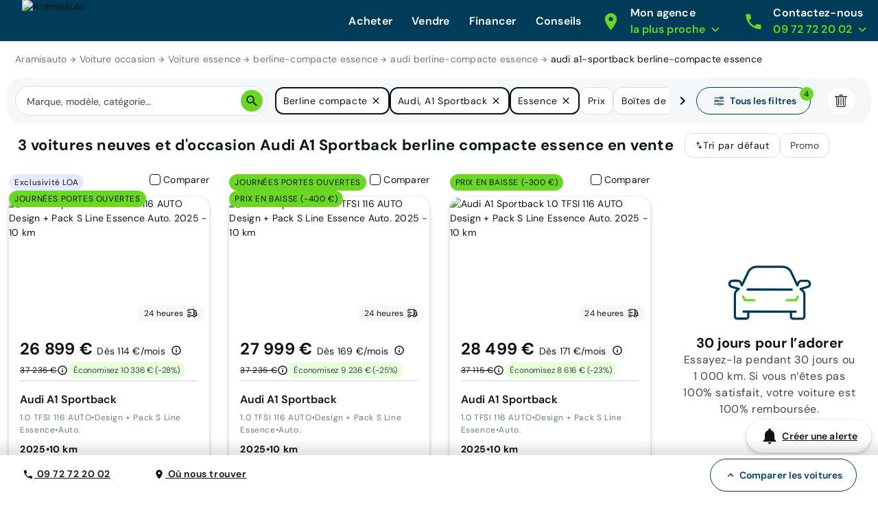

--- FILE ---
content_type: application/javascript; charset=UTF-8
request_url: https://www.aramisauto.com/_nuxt/bf526c3.js
body_size: 831
content:
(window.webpackJsonp=window.webpackJsonp||[]).push([[197],{1411:function(e,t,n){"use strict";var r=n(10),o=WeakSet.prototype;e.exports={WeakSet:WeakSet,add:r(o.add),has:r(o.has),remove:r(o.delete)}},1567:function(e,t,n){"use strict";var r=n(1411).has;e.exports=function(e){return r(e),e}},1980:function(e,t,n){"use strict";n(1981)},1981:function(e,t,n){"use strict";n(323)("WeakSet",(function(e){return function(){return e(this,arguments.length?arguments[0]:void 0)}}),n(636))},1982:function(e,t,n){"use strict";var r=n(3),o=n(1567),h=n(1411).add;r({target:"WeakSet",proto:!0,real:!0,forced:!0},{addAll:function(){for(var e=o(this),t=0,n=arguments.length;t<n;t++)h(e,arguments[t]);return e}})},1983:function(e,t,n){"use strict";var r=n(3),o=n(1567),h=n(1411).remove;r({target:"WeakSet",proto:!0,real:!0,forced:!0},{deleteAll:function(){for(var e,t=o(this),n=!0,r=0,c=arguments.length;r<c;r++)e=h(t,arguments[r]),n=n&&e;return!!n}})},2319:function(e,t,n){"use strict";n.r(t);n(19),n(58),n(1980),n(1982),n(1983),n(72),n(375);var r=n(73),o=n(8),h={name:"GtmTracker",data:function(){return{attributeEventName:"data-gtm-event-name",attributeEventLabel:"data-gtm-event-label",hoveredElements:new WeakSet,isMobileDevice:!1}},mounted:function(){this.checkDeviceType(),this.setupListeners(),window.addEventListener("resize",this.checkDeviceType)},beforeDestroy:function(){this.removeListeners(),window.removeEventListener("resize",this.checkDeviceType)},methods:{checkDeviceType:function(){this.isMobileDevice=Object(o.i)()},setupListeners:function(){this.$el.addEventListener("click",this.handleClick),this.isMobileDevice||(this.$el.addEventListener("mouseenter",this.handleMouseEnter,!0),this.$el.addEventListener("mouseleave",this.handleMouseLeave,!0))},removeListeners:function(){this.$el.removeEventListener("click",this.handleClick),this.$el.removeEventListener("mouseenter",this.handleMouseEnter,!0),this.$el.removeEventListener("mouseleave",this.handleMouseLeave,!0)},handleMouseEnter:function(e){var element=e.target.closest(".gtmListener.withHoverEvent");if(element&&!(this.hoveredElements.has(element)||e.relatedTarget&&element.contains(e.relatedTarget))){var t=element.getAttribute(this.attributeEventName),n=element.getAttribute(this.attributeEventLabel);t&&n&&(this.pushEvent("hover_".concat(t),n),this.hoveredElements.add(element))}},handleMouseLeave:function(e){var element=e.target.closest(".gtmListener.withHoverEvent");element&&(e.relatedTarget&&element.contains(e.relatedTarget)||this.hoveredElements.has(element)&&this.hoveredElements.delete(element))},handleClick:function(e){var t=this,element=e.target.closest(".gtmListener");if(element){var n=element.getAttribute(this.attributeEventName),r=element.getAttribute(this.attributeEventLabel);if(n){var o="A"===element.tagName||element.hasAttribute("href")||"input"===element.tagName,h="click_".concat(n);r&&o?(e.preventDefault(),this.pushEvent(h,r),setTimeout((function(){element.href?window.location.href=element.href:element.hasAttribute("to")&&t.$router&&t.$router.push(element.getAttribute("to"))}),100)):n&&this.pushEvent(h,r)}}},pushEvent:function(e,t){e&&t&&Object(r.b)({event:e,item_label:t,tracking_data:!0})}}},c=n(23),component=Object(c.a)(h,(function(){return(0,this._self._c)("div",[this._t("default")],2)}),[],!1,null,null,null);t.default=component.exports}}]);